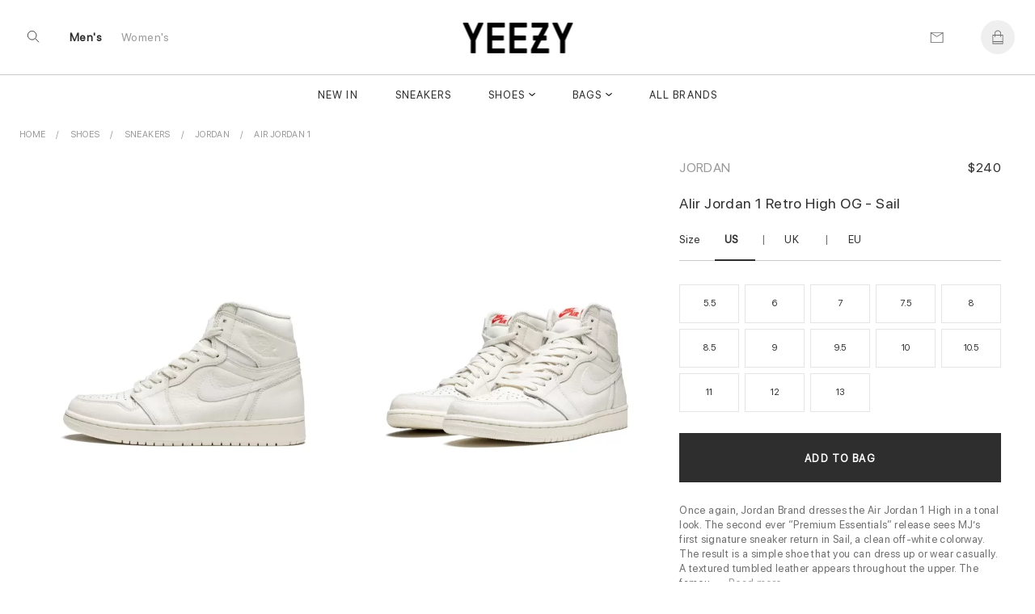

--- FILE ---
content_type: text/html; charset=UTF-8
request_url: https://www.yeezy.su/product/high-og-sail-nv007178v
body_size: 15455
content:
 
 
<!DOCTYPE html>
<html lang="en">
<head>
<meta charset="UTF-8">

<meta http-equiv="X-UA-Compatible" content="IE=edge"> 
<meta name="viewport" content="width=device-width, initial-scale=1">
<link rel="canonical" href="https://www.yeezy.su/product/high-og-sail-nv007178v">
 <title>Jordan Air Jordan 1 High OG - Sail 555088 114  - Shoes | yeezy.su</title>

<meta name="description" content="">
<meta name="keywords" content="Shoes, Air Jordan 1, Jordan, , 555088 114">


  <meta name = "robots" content="index,follow">
 <meta name="author" content="yeezy.su">
<meta property="og:title" content="Jordan Air Jordan 1 High OG - Sail 555088 114  - Shoes | yeezy.su">
<meta property="og:type" content="">
<meta property="og:description" content="">
<meta property="og:url" content="https://www.yeezy.su/product/high-og-sail-nv007178v">
<meta property="product:availability" content="instock">
<meta property="product:price:amount" content="240.00">
<meta property="product:price:currency" content="USD">

<meta property="og:image" content="">
<meta property="og:locale" content="en_US"><meta property="og:site_name" content="Sneaker King"><meta name="twitter:site:id" content="">
<meta name="twitter:creator:id" content="">
<meta name="twitter:card" content="summary_large_image">
<meta name="twitter:title" content="Jordan Air Jordan 1 High OG - Sail 555088 114  - Shoes | yeezy.su">
<meta name="twitter:description" content="">
<meta property="twitter:url" content="https://www.yeezy.su/product/high-og-sail-nv007178v">
<!-- Yandex.Metrika counter -->
<script type="text/javascript" >
   (function(m,e,t,r,i,k,a){m[i]=m[i]||function(){(m[i].a=m[i].a||[]).push(arguments)};
   m[i].l=1*new Date();k=e.createElement(t),a=e.getElementsByTagName(t)[0],k.async=1,k.src=r,a.parentNode.insertBefore(k,a)})
   (window, document, "script", "https://mc.yandex.ru/metrika/tag.js", "ym");

   ym(40433190, "init", {
        clickmap:true,
        trackLinks:true,
        accurateTrackBounce:true
   });
</script>
<noscript><div><img src="https://mc.yandex.ru/watch/40433190" style="position:absolute; left:-9999px;" alt="" /></div></noscript>
<!-- /Yandex.Metrika counter -->
<meta name="google-site-verification" content="JgPsc_JOlhCScosXLp-770nYJtmZKSpMNAO-NS7sg88" />
<meta name="yandex-verification" content="22cd404ee0631a88" />
<meta name="p:domain_verify" content="5940e0dc757b321ccffbb718d8f7ec4b"/><link rel="shortcut icon" href="https://www.yeezy.su/img/logo/ico/favicon.ico">
<link  rel="stylesheet" href="//www.yeezy.su/content_v2/css/bundle.css">
   
<script src="//www.yeezy.su/js/jquery-1.11.1.min.js"></script> 

</head><body class="body_page  template-product" id="top">
 	<script src="//www.yeezy.su/content_v2/js/checkout.js"></script>
	<link href="//www.yeezy.su/css/custom.scss.css" rel="stylesheet" type="text/css" media="all">
    <link rel="stylesheet" href="//www.yeezy.su/content_v2/css/v2-ltr-2021-01-25-b96fd900bdc2265a67df84089cfaf9fe-12466.css" media="all">
    <link rel="stylesheet" href="//www.yeezy.su/content_v2/css/customs.css?v=1769675612">
 <div class="wrapper js-wrapper">
      <header class="header js-header ">
<div id="shopify-section-announcement" class="shopify-section">
</div>
<div id="shopify-section-homepage-announcement" class="shopify-section"></div>
<div class="header__inner">
<div class="header__body">
      <div class="header__search-bar js-serach-bar" id="header-search">
        <a href="#header-search" class="header__search-bar-close js-click"><svg xmlns="http://www.w3.org/2000/svg" width="10.707" height="10.707" viewBox="0 0 10.707 10.707">
  <g id="Icon_Close2" data-name="Icon/Close" transform="translate(0.354 0.354)">
    <line id="Line_118_close2" data-name="Line 118 close" x2="10" y2="10" fill="none" stroke="currentColor" stroke-width="1"></line>
    <line id="Line_119_close2" data-name="Line 119 close" x1="10" y2="10" fill="none" stroke="currentColor" stroke-width="1"></line>
  </g>
</svg>
</a>

        <form action="/search" method="get" class="header__search-bar-form">
          <input type="search" name="q" value="" placeholder="Search" id="bc-sf-search-box-0" aria-live="polite" class="ui-autocomplete-input bc-sf-search-box" autocomplete="off" data-search-box="#bc-sf-search-box-0">

          <button type="submit" onclick="beforeSubmitSearchForm('#bc-sf-search-box-0', event)"><svg id="Icon_Search2" data-name="Icon/Search" xmlns="http://www.w3.org/2000/svg" width="16.354" height="16.354" viewBox="0 0 16.354 16.354">
  <g id="Ellipse_17_search2" data-name="Ellipse 17 search" fill="none" stroke="currentColor" stroke-width="1">
    <circle cx="6.5" cy="6.5" r="6.5" stroke="none"></circle>
    <circle cx="6.5" cy="6.5" r="6" fill="none"></circle>
  </g>
  <line id="Line_116_search2" data-name="Line 116 search" x2="5" y2="5" transform="translate(11 11)" fill="none" stroke="currentColor" stroke-width="1"></line>
</svg>
</button>
        </form>
      </div><!-- /.header__search-bar -->

  		
  		<a href="/" class="header__logo logo"><span>
		<img alt="yeezy.su" src="//www.yeezy.su/img/logo/yz111.png">
		</span>
		
  		</a>

  		<nav class="nav-utilities">
  			<ul>
  				<li class="visible-scroll">
  					<a href="#header-search" class="hidden-sm hidden-md hidden-xs js-click js-trigger-search-bar"><svg id="Icon_Search3" data-name="Icon/Search" xmlns="http://www.w3.org/2000/svg" width="16.354" height="16.354" viewBox="0 0 16 18">
  <g id="Ellipse_17_search3" data-name="Ellipse 17 search" fill="none" stroke="currentColor" stroke-width="1">
    <circle cx="6.5" cy="6.5" r="6.5" stroke="none"></circle>
    <circle cx="6.5" cy="6.5" r="6" fill="none"></circle>
  </g>
  <line id="Line_116_search3" data-name="Line 116 search" x2="5" y2="5" transform="translate(11 11)" fill="none" stroke="currentColor" stroke-width="1"></line>
</svg>
</a>

            <a href="#" class="js-menu link-menu hidden-lg" style="    color: #2e2e2e; height:17px;margin-top: 6px;">
              <span class="menu-search"><svg xmlns="http://www.w3.org/2000/svg" width="1.7em" height="1.20em" color="#656565" viewBox="0 0 16 18">
  <g id="Icon_MenuSearch" data-name="Icon/MenuSearch" transform="translate(0 0.5)">
    <g id="Ellipse_17_menu" data-name="Ellipse 17 menu" transform="translate(9 2.5)" fill="none" stroke="currentColor" stroke-width="1">
      <circle cx="4.5" cy="4.5" r="4.5" stroke="none"></circle>
      <circle cx="4.5" cy="4.5" r="4" fill="none"></circle>
    </g>
    <line id="Line_116" data-name="Line 116" x2="4" y2="4" transform="translate(16 9.5)" fill="none" stroke="currentColor" stroke-width="1"></line>
    <line id="Line_120" data-name="Line 120" x1="13" fill="none" stroke="currentColor" stroke-width="1"></line>
    <line id="Line_122" data-name="Line 122" x1="7" transform="translate(0 5.5)" fill="none" stroke="currentColor" stroke-width="1"></line>
    <line id="Line_121" data-name="Line 121" x1="6.5" transform="translate(0 11)" fill="none" stroke="currentColor" stroke-width="1"></line>
	 
  </g>
</svg>
</span>

              <span class="close"><svg xmlns="http://www.w3.org/2000/svg" width="10.707" height="10.707" viewBox="0 0 10.707 10.707">
  <g id="Icon_Close" data-name="Icon/Close" transform="translate(0.354 0.354)">
    <line id="Line_118_close" data-name="Line 118 close" x2="10" y2="10" fill="none" stroke="currentColor" stroke-width="1"></line>
    <line id="Line_119_close" data-name="Line 119 close" x1="10" y2="10" fill="none" stroke="currentColor" stroke-width="1"></line>
  </g>
</svg>
</span>
            </a>
  				</li>
				
				<li class="li-link-header">
				    				<a title="Men's" class="link-header active" href="/men">Men's</a>
    			</li><li class="li-link-header">
					
    		<a title="Women's" class="link-header " href="/women">Women's</a>
    				</li>
				
					</ul>
  		</nav>

      <nav class="nav-utilities nav-utilities--right">
        <ul>
        <li>
 <a title="Contact us" href="/help/contact-us"><svg xmlns="http://www.w3.org/2000/svg" width="17" height="13" viewBox="0 0 17 14"><g fill="none" stroke="#656565" stroke-linecap="round" data-name="Icon/Email"><path d="M16.689.689v13h-16v-13Z" data-name="Path 119"></path><path d="m16.689.689-8 5-8-5" data-name="Path 120"></path></g></svg>
</a>
            </li>
			
          <li class="visible-scroll">
            <a class="link-cart" title="Bag"  data-heading="Bag" >
              
		
  <span class="count js-cart-count  hidden">0</span>
			<svg width="1em" height="1.25em" viewBox="0 0 17 20" fill="none" color="#656565" data-test="desktopHeader--icon--cart"><path d="M16 6.5H13.5V5C13.5 2.243 11.257 0 8.5 0C5.743 0 3.5 2.243 3.5 5V6.5H1C0.724 6.5 0.5 6.724 0.5 7V19.5C0.5 19.776 0.724 20 1 20H16C16.276 20 16.5 19.776 16.5 19.5V7C16.5 6.724 16.276 6.5 16 6.5ZM4.5 5C4.5 2.7945 6.2945 1 8.5 1C10.7055 1 12.5 2.7945 12.5 5V6.5H4.5V5ZM1.5 7.5H3.5V9.5C3.5 9.776 3.724 10 4 10C4.276 10 4.5 9.776 4.5 9.5V7.5H12.5V9.5C12.5 9.776 12.724 10 13 10C13.276 10 13.5 9.776 13.5 9.5V7.5H15.5V16H1.5V7.5ZM15.5 19H1.5V17H15.5V19Z" fill="currentColor"></path></svg>
</a>
          </li>
		          </ul>
      </nav>
  	</div>
	
	<div class="header__nav hidden-xs hidden-sm hidden-md">
	<nav class="nav">
<ul>
<li class="menu__item ">
       <a href="/newest" data-type="none" data-title="New In" data-subtitle="" data-content="" data-banner="/img/menu/71_1708081641.jpg">New In</a>
	   
	 </li>
			<li class="menu__item ">
       <a href="/category/sneakers" data-type="none" data-title="Sneakers" data-subtitle="" data-content="" data-banner="/img/menu/3_1648196742.jpg">Sneakers</a>
	   
	 </li>
			<li class="menu__item menu__item--has-dropdown  grid 1">
       <a href="/category/shoes" data-type="grid" data-title="Shoes" data-subtitle="Collection" data-content="Kanye West's line debuted in 2015 with the release of the Yeezy Boost 750. Since then,  Yeezy has set new standards for progressive sneaker designs with the Yeezy 350, 450, 700, Foam Runner and more. Today Yeezy's influence is felt across the style spectrum, from streetwear to luxury." data-banner="/img/menu/1_1644219728.jpg">Shoes</a>
	  	   <div class="dropdown dropdown--grid">
	   <div class="cols">
	    <div class="col col--1of2 2">
	         <ul class="menu__dropdown">
		 
 
 
<li class="menu__item menu__item--has-dropdown 1">
<a class="link-header titleCss" target="_self" href="/women/shoes" style="color: rgba(0,0,0,.4);"><span>Women's Shoes</span></a>

  <ul class="menu__dropdown">
      <li class="menu__item default 0">
	   <a href="/women/sneakers" data-type="default">Sneakers</a>
    </li>
      <li class="menu__item default 0">
	   <a href="/women/pumps" data-type="default">Pumps</a>
    </li>
      <li class="menu__item default 0">
	   <a href="/women/sandals_and_slippers" data-type="default">Sandals and Slippers</a>
    </li>
      <li class="menu__item default 0">
	   <a href="/women/loafers_and_ballerinas" data-type="default">Loafers and Ballerinas</a>
    </li>
      <li class="menu__item default 0">
	   <a href="/women/boots_and_ankle_boots" data-type="default">Boots and Ankle Boots</a>
    </li>
    </ul>
</li>

<li class="menu__item menu__item--has-dropdown   1">
<a class="link-header titleCss" target="_self" href="/category/shoes" style="color: rgba(0,0,0,.4);"><span>Men's Shoes</span></a>
<ul class="menu__dropdown">
      <li class="menu__item default 0">
	   <a href="/category/sneakers" data-type="default">Sneakers</a>
    </li>
      <li class="menu__item default 0">
	   <a href="/category/sandals_and_slippers" data-type="default">Sandals and Slippers</a>
    </li>
      <li class="menu__item default 0">
	   <a href="/category/boots" data-type="default">Boots</a>
    </li>
      <li class="menu__item default 0">
	   <a href="/category/lace-ups_and_buckles_shoes" data-type="default">Lace-ups and Buckles shoes</a>
    </li>
      <li class="menu__item default 0">
	   <a href="/category/loafers_and_moccasins" data-type="default">Loafers and Moccasins</a>
    </li>
    
  </ul>
</li>

<li class="menu__item menu__item--has-dropdown   1">
<a class="link-header titleCss" target="_self" href="/category/shoes" style="color: rgba(0,0,0,.4);"><span>Featured Brands</span></a>
<ul class="menu__dropdown">
      <li class="menu__item default 0">
	   <a href="/category/yeezy">Yeezy</a>
    </li>
      <li class="menu__item default 0">
	   <a href="/category/jordan">Jordan</a>
    </li>
      <li class="menu__item default 0">
	   <a href="/category/nike">Nike</a>
    </li>
      <li class="menu__item default 0">
	   <a href="/category/pharrel-williams">Pharrell W.</a>
    </li>
      <li class="menu__item default 0">
	   <a href="/category/off-white">Off White</a>
    </li>
      <li class="menu__item default 0">
	   <a href="/category/gucci">Gucci</a>
    </li>
      <li class="menu__item default 0">
	   <a href="/category/mcqueen">A. McQueen</a>
    </li>
      <li class="menu__item default 0">
	   <a href="/category/louis-vuitton">Louis Vuitton</a>
    </li>
      <li class="menu__item default 0">
	   <a href="/category/dior">Dior</a>
    </li>
      <li class="menu__item default 0">
	   <a href="/category/balenciaga">Balenciaga</a>
    </li>
      <li class="menu__item default 0">
	   <a href="/category/">Burberry</a>
    </li>
      <li class="menu__item default 0">
	   <a href="/category/">New Balance</a>
    </li>
    
  </ul>
</li>

  
 
	   	  <li class="menu__item menu__item--has-dropdown   1"> 
	  
	  	  <ul class="menu__dropdown">
	 
	  	  </ul>
	  </li>
	  
	  	  <li class="menu__item menu__item--has-dropdown   1"> 
	  
	  	  <ul class="menu__dropdown">
	 
	  	  </ul>
	  </li>
	  
	   
	 
 </ul>
        </div>
		
		<div class="col col--1of2">
           <div class="cols">
               <div class="col col--1of2">	
				 				  <a title="Most Popular Shop Designer Men's Sneakers Online - International Shopping for New Trends, Rare Items & Gifts" href="/category/sneakers"> <div style="position:relative"> <img alt="Most Popular Shop Designer Men's Sneakers Online - International Shopping for New Trends, Rare Items & Gifts" src="/img/shema/140_1676959566.webp"><div class="main-category__body"><span class="main-category__title font font_title-m">Most Popular</span></div> </div></a>				  	 				</div><!-- /.col col-/-1of2 -->

                <div class="col col--1of2">
				 <a title="New Arrivals Shop Men's Shoes Online - International Shopping for New Trends, Rare Items & Designer Brands" href="/category/shoes"> <div style="position:relative"> <img alt="New Arrivals Shop Men's Shoes Online - International Shopping for New Trends, Rare Items & Designer Brands" src="/img/shema/115_1676959672.webp"><div class="main-category__body"><span class="main-category__title font font_title-m">New Arrivals</span></div> </div></a>				 
				  				 
				 <!-- /.dropdown__image -->
                </div><!-- /.col col-/-1of2 -->
              </div><!-- /.cols -->
            </div>
 </div>
	   </div>
	   
	 </li>
			<li class="menu__item menu__item--has-dropdown  grid 1">
       <a href="/category/bags" data-type="grid" data-title="Bags" data-subtitle="Collection" data-content="" data-banner="/img/menu/10_1644219623.jpg">Bags</a>
	  	   <div class="dropdown dropdown--grid">
	   <div class="cols">
	    <div class="col col--1of2 2">
	         <ul class="menu__dropdown">
		
<li class="menu__item menu__item--has-dropdown 1">
<a class="link-header titleCss" target="_self" href="/women/bags" style="color: rgba(0,0,0,.4);"><span>Women's</span></a>
  <ul class="menu__dropdown">
      <li class="menu__item default 0">
	   <a href="/women/bucket-bags" data-type="default" >Bucket Bags</a>
    </li>
      <li class="menu__item default 0">
	   <a href="/women/hobo-bags" data-type="default" >Hobo Bags</a>
    </li>
      <li class="menu__item default 0">
	   <a href="/women/backpacks" data-type="default" >Backpacks</a>
    </li>
      <li class="menu__item default 0">
	   <a href="/women/chain-bags" data-type="default" >Chain Bags</a>
    </li>
      <li class="menu__item default 0">
	   <a href="/women/chain-and-strap-wallets" data-type="default" >Chain and Strap Wallets</a>
    </li>
      <li class="menu__item default 0">
	   <a href="/women/clutches" data-type="default" >Clutches</a>
    </li>
      <li class="menu__item default 0">
	   <a href="/women/crossbody-bags" data-type="default" >Crossbody Bags</a>
    </li>
      <li class="menu__item default 0">
	   <a href="/women/mini-bags" data-type="default" >Mini Bags</a>
    </li>
      <li class="menu__item default 0">
	   <a href="/women/Wallet" data-type="default" >Wallet</a>
    </li>
      <li class="menu__item default 0">
	   <a href="/women/totes" data-type="default" >Totes</a>
    </li>
      <li class="menu__item default 0">
	   <a href="/women/" data-type="default" >straps</a>
    </li>
    </ul>
</li>

<li class="menu__item menu__item--has-dropdown   1">
<a class="link-header titleCss" target="_self" href="/category/bags" style="color: rgba(0,0,0,.4);"><span>Men's</span></a>
<ul class="menu__dropdown">
      <li class="menu__item default 0">
	   <a href="/category/backpacks" data-type="default">Backpacks</a>
    </li>
      <li class="menu__item default 0">
	   <a href="/category/crossbody-bags" data-type="default">Crossbody Bags</a>
    </li>
      <li class="menu__item default 0">
	   <a href="/category/Wallet" data-type="default">Wallet</a>
    </li>
      <li class="menu__item default 0">
	   <a href="/category/totes" data-type="default">Totes</a>
    </li>
      <li class="menu__item default 0">
	   <a href="/category/business-bags" data-type="default">Business Bags</a>
    </li>
    </ul>
</li>
  
 
  
 
	   	  <li class="menu__item menu__item--has-dropdown   1"> 
	  
	  	  <ul class="menu__dropdown">
	 
	  	  </ul>
	  </li>
	  
	  	  <li class="menu__item menu__item--has-dropdown   1"> 
	  
	  	  <ul class="menu__dropdown">
	 
	  	  </ul>
	  </li>
	  
	   
	 
 </ul>
        </div>
		
		<div class="col col--1of2">
           <div class="cols">
               <div class="col col--1of2">	
				 				  	 <a title="Most Popular Men's Luxury Totes from Top Designer Brands - International Shopping at Best Prices" href="/category/totes"> <div style="position:relative"> <img alt="Most Popular Men's Luxury Totes from Top Designer Brands - International Shopping at Best Prices" src="/img/shema/159_1676960185.webp"><div class="main-category__body"><span class="main-category__title font font_title-m">Most Popular</span></div> </div></a>				</div><!-- /.col col-/-1of2 -->

                <div class="col col--1of2">
				 				 
				  <a title="New Arrivals Shop Exclusive Luxury Bags from Louis Vuitton, Gucci & More at Best Prices!" href="/category/bags"> <div style="position:relative"> <img alt="New Arrivals Shop Exclusive Luxury Bags from Louis Vuitton, Gucci & More at Best Prices!" src="/img/shema/148_1676959957.webp"><div class="main-category__body"><span class="main-category__title font font_title-m">New Arrivals</span></div> </div></a>
				  				 
				 <!-- /.dropdown__image -->
                </div><!-- /.col col-/-1of2 -->
              </div><!-- /.cols -->
            </div>
 </div>
	   </div>
	   
	 </li>
			<li class="menu__item ">
       <a href="/brandlist" data-type="none" data-title="All Brands" data-subtitle="" data-content="" data-banner="/img/menu/2_1708081717.jpg">All Brands</a>
	   
	 </li>
			</ul> 

<ul>
			
</ul>
</nav>	</div>
	<div class="header__mobile hidden-lg">
		</div>
</div>
</header>    <div class="main">


<div class="shopify-section section-product section style16" style="background: #fff">
 		 

<ul itemscope="itemscope" itemtype="https://schema.org/BreadcrumbList" class="breadcrumbs section-product__breadcrumbs prl6-sm">
	 <li itemprop="itemListElement" itemscope="itemscope" itemtype="https://schema.org/ListItem">
			    <a itemprop="item" class="link link_grey" href="/" title="Back to the frontpage">
				<span itemprop="name">Home</span>
				<meta itemprop="position" content="0"></a>
		</li>
		
		<li itemprop="itemListElement" itemscope="itemscope" itemtype="https://schema.org/ListItem" class="breadcrumbs__item">
				<a title="Shoes" target="_self" href="/category/shoes" class="link link_grey" itemprop="item">
				<span itemprop="name">Shoes</span> 
				<meta itemprop="position" content="1"></a>
		</li>
	
		<li itemprop="itemListElement" itemscope="itemscope" itemtype="https://schema.org/ListItem" class="breadcrumbs__item">
				<a title="Sneakers" target="_self" href="/category/sneakers" class="link link_grey" itemprop="item">
				<span itemprop="name">Sneakers</span> 
				<meta itemprop="position" content="2"></a>
		</li>
		
		<li itemprop="itemListElement" itemscope="itemscope" itemtype="https://schema.org/ListItem" class="breadcrumbs__item">
				<a title="Jordan" target="_self" href="/category/jordan" class="link link_grey" itemprop="item">
				<span itemprop="name">Jordan</span>
				<meta itemprop="position" content="3"></a>
		</li>
                <li itemprop="itemListElement" itemscope="itemscope" itemtype="https://schema.org/ListItem" class="breadcrumbs__item">
				<a title="Air Jordan 1" target="_self" href="/category/jordan-1" class="link link_grey" itemprop="item">
				<span itemprop="name">Air Jordan 1</span>
				<meta itemprop="position" content="4"></a>
		</li>
		
	</ul>	

 	
<div class="section-product__media2" id="css-18oc1fc"></div>
		<div class="section-product__container" itemtype="https://schema.org/Product" itemscope="itemscope">
   <div class="section-product__inner">
             <div class="section-product__media" style="min-width: 65%;">
	              <div class="css-1rayx7p">
<div><div class="css-jsuloe css-fdsnrd" data-orientation="horizontal" data-hero="true" data-slides-to-show="1" data-scrollable="true" data-should-transition="false" data-semantically-hide-unobserved-cards="true" data-conditionally-hide-nav-buttons="false" data-with-tracker="false" data-with-navigation="true"><ul class="slider">
 
<li aria-hidden="false" data-in-view="true" data-index="0" class="slide selected">
	
<a data-sub-type="image"  data-set="43477" class="css-1j93yla css-1jh7gwz" data-click-to-play-video-style="false" id="43477">
						    <div class="css-du206p" style=" background:#ffffff">
							    <div class="css-edayh7">
								     <div class="css-mbl6zx d-sm-ib mr1-sm ml1-sm"></div>
									     <div class="css-mbl6zx d-sm-ib mr1-sm ml1-sm"></div>
										     <div class="css-mbl6zx d-sm-ib mr1-sm ml1-sm"></div>
								</div>		
	<img itemprop="image" data-fade-in="css-147n82m" class="css-viwop1 u-full-width u-full-height css-m5dkrx" src="//www.yeezy.su/img/product/product_7178/large_43477_7178.webp" alt="AIir Jordan 1 Retro High OG - Sail" style="object-fit: contain;bottom: 0px; top: inherit;top: auto;margin-top: 0;margin-bottom: 0;">

								</div>
								</a>
	<div class="css-m7cvl0 css-68bmkk" style=" z-index:2; bottom:-20px; position:absolute; display:none;  left:25px">
		<div class=" j-pagination swiper-pagination-fraction slider-product__count js-slider-product-count"><span class="swiper-pagination-current">1</span> /<span class="swiper-pagination-total"> 5</span></div>
			 </div>
</li>
			
			
			
			 
<li aria-hidden="false" data-in-view="true" data-index="0" class="slide selected">
	
<a data-sub-type="image"  data-set="43476" class="css-1j93yla css-1jh7gwz" data-click-to-play-video-style="false" id="43476">
						    <div class="css-du206p" style=" background:#ffffff">
							    <div class="css-edayh7">
								     <div class="css-mbl6zx d-sm-ib mr1-sm ml1-sm"></div>
									     <div class="css-mbl6zx d-sm-ib mr1-sm ml1-sm"></div>
										     <div class="css-mbl6zx d-sm-ib mr1-sm ml1-sm"></div>
								</div>		
	<img itemprop="image" data-fade-in="css-147n82m" class="css-viwop1 u-full-width u-full-height css-m5dkrx" src="//www.yeezy.su/img/product/product_7178/large_43476_7178.webp" alt="AIir Jordan 1 Retro High OG - Sail" style="object-fit: contain;bottom: 0px; top: inherit;top: auto;margin-top: 0;margin-bottom: 0;">

								</div>
								</a>
	<div class="css-m7cvl0 css-68bmkk" style=" z-index:2; bottom:-20px; position:absolute; display:none;  left:25px">
		<div class=" j-pagination swiper-pagination-fraction slider-product__count js-slider-product-count"><span class="swiper-pagination-current">2</span> /<span class="swiper-pagination-total"> 5</span></div>
			 </div>
</li>
			
			
			
			 
<li aria-hidden="false" data-in-view="true" data-index="0" class="slide selected">
	
<a data-sub-type="image"  data-set="43475" class="css-1j93yla css-1jh7gwz" data-click-to-play-video-style="false" id="43475">
						    <div class="css-du206p" style=" background:#ffffff">
							    <div class="css-edayh7">
								     <div class="css-mbl6zx d-sm-ib mr1-sm ml1-sm"></div>
									     <div class="css-mbl6zx d-sm-ib mr1-sm ml1-sm"></div>
										     <div class="css-mbl6zx d-sm-ib mr1-sm ml1-sm"></div>
								</div>		
	<img itemprop="image" data-fade-in="css-147n82m" class="css-viwop1 u-full-width u-full-height css-m5dkrx" src="//www.yeezy.su/img/product/product_7178/large_43475_7178.webp" alt="AIir Jordan 1 Retro High OG - Sail" style="object-fit: contain;bottom: 0px; top: inherit;top: auto;margin-top: 0;margin-bottom: 0;">

								</div>
								</a>
	<div class="css-m7cvl0 css-68bmkk" style=" z-index:2; bottom:-20px; position:absolute; display:none;  left:25px">
		<div class=" j-pagination swiper-pagination-fraction slider-product__count js-slider-product-count"><span class="swiper-pagination-current">3</span> /<span class="swiper-pagination-total"> 5</span></div>
			 </div>
</li>
			
			
			
			 
<li aria-hidden="false" data-in-view="true" data-index="0" class="slide selected">
	
<a data-sub-type="image"  data-set="43474" class="css-1j93yla css-1jh7gwz" data-click-to-play-video-style="false" id="43474">
						    <div class="css-du206p" style=" background:#ffffff">
							    <div class="css-edayh7">
								     <div class="css-mbl6zx d-sm-ib mr1-sm ml1-sm"></div>
									     <div class="css-mbl6zx d-sm-ib mr1-sm ml1-sm"></div>
										     <div class="css-mbl6zx d-sm-ib mr1-sm ml1-sm"></div>
								</div>		
	<img itemprop="image" data-fade-in="css-147n82m" class="css-viwop1 u-full-width u-full-height css-m5dkrx" src="//www.yeezy.su/img/product/product_7178/large_43474_7178.webp" alt="AIir Jordan 1 Retro High OG - Sail" style="object-fit: contain;bottom: 0px; top: inherit;top: auto;margin-top: 0;margin-bottom: 0;">

								</div>
								</a>
	<div class="css-m7cvl0 css-68bmkk" style=" z-index:2; bottom:-20px; position:absolute; display:none;  left:25px">
		<div class=" j-pagination swiper-pagination-fraction slider-product__count js-slider-product-count"><span class="swiper-pagination-current">4</span> /<span class="swiper-pagination-total"> 5</span></div>
			 </div>
</li>
			
			
			
			 
<li aria-hidden="false" data-in-view="true" data-index="0" class="slide selected">
	
<a data-sub-type="image"  data-set="43473" class="css-1j93yla css-1jh7gwz" data-click-to-play-video-style="false" id="43473">
						    <div class="css-du206p" style=" background:#ffffff">
							    <div class="css-edayh7">
								     <div class="css-mbl6zx d-sm-ib mr1-sm ml1-sm"></div>
									     <div class="css-mbl6zx d-sm-ib mr1-sm ml1-sm"></div>
										     <div class="css-mbl6zx d-sm-ib mr1-sm ml1-sm"></div>
								</div>		
	<img itemprop="image" data-fade-in="css-147n82m" class="css-viwop1 u-full-width u-full-height css-m5dkrx" src="//www.yeezy.su/img/product/product_7178/large_43473_7178.webp" alt="AIir Jordan 1 Retro High OG - Sail" style="object-fit: contain;bottom: 0px; top: inherit;top: auto;margin-top: 0;margin-bottom: 0;">

								</div>
								</a>
	<div class="css-m7cvl0 css-68bmkk" style=" z-index:2; bottom:-20px; position:absolute; display:none;  left:25px">
		<div class=" j-pagination swiper-pagination-fraction slider-product__count js-slider-product-count"><span class="swiper-pagination-current">5</span> /<span class="swiper-pagination-total"> 5</span></div>
			 </div>
</li>
			
			
			
										
	</ul>
	
	</div></div></div>


<script>
let last_known_scroll_position = 0;
let ticking = false;

function doSomething(scroll_pos) {
  // Do something with the scroll position
}

window.addEventListener('scroll', function(e) {
  last_known_scroll_position = window.scrollY;

  if (!ticking) {
    window.requestAnimationFrame(function() {
      doSomething(last_known_scroll_position);
      ticking = false;
    });

    ticking = true;
  }
});
</script>
       </div>

<div class="section-product__content" style="min-width: 35%; padding-top:29px;" >
 <div class="section-product__content__inner">
<header class="section-product__head" style="display:flex;flex-direction: row;flex: 1 1; justify-content:space-between;align-items:baseline;">
<a href="/category/jordan"  title="Jordan" target="_self" class="brand">Jordan</a>
   <div itemprop="brand" itemtype="https://schema.org/Brand" itemscope>
     <meta itemprop="name"  content="Jordan">
   </div>


<div class="sectionPrice"> 
	  <div class="price" style="margin-top:5px; text-align:right" itemprop="offers" itemscope="itemscope" itemtype="https://schema.org/Offer">
    <link itemprop="url" href="https://www.yeezy.su/product/high-og-sail-nv007178v" />
    <meta itemprop="itemCondition" content="https://schema.org/NewCondition" />
     <meta itemprop="priceCurrency" content="USD">
<meta itemprop="priceValidUntil" content="2025-12-31" />
<meta itemprop="price" content="240">

<div class="price" style="margin:0;line-height: 1px; font-size:13px">
    <span class="price_new priceUSD active" >$240          </span>
</div>
<link itemprop="availability" href="https://schema.org/InStock">
 <div itemprop="shippingDetails" itemtype="https://schema.org/OfferShippingDetails" itemscope>
          <div itemprop="shippingRate" itemtype="https://schema.org/MonetaryAmount" itemscope>
            <meta itemprop="value" content="0" />
            <meta itemprop="currency" content="USD" />
          </div>
         <div itemprop="shippingDestination" itemtype="https://schema.org/DefinedRegion" itemscope>
            <meta itemprop="addressCountry" content="US" />
            <meta itemprop="addressCountry" content="GB" />
          </div>
          <div itemprop="deliveryTime" itemtype="https://schema.org/ShippingDeliveryTime" itemscope>
            <div itemprop="handlingTime" itemtype="https://schema.org/QuantitativeValue" itemscope>
              <meta itemprop="minValue" content="7" />
              <meta itemprop="maxValue" content="20" />
              <meta itemprop="unitCode" content="DAY" />
            </div>

			<div itemprop="transitTime" itemtype="https://schema.org/QuantitativeValue" itemscope>
              <meta itemprop="minValue" content="1" />
              <meta itemprop="maxValue" content="3" />
              <meta itemprop="unitCode" content="DAY" />
            </div>
</div></div>
 <div itemprop="hasMerchantReturnPolicy" itemtype="https://schema.org/MerchantReturnPolicy" itemscope>
          <meta itemprop="applicableCountry" content="US" />
          <meta itemprop="returnPolicyCategory" content="https://schema.org/MerchantReturnFiniteReturnWindow" />
          <meta itemprop="merchantReturnDays" content="30" />
          <meta itemprop="returnMethod" content="https://schema.org/ReturnByMail" />
          <meta itemprop="returnFees" content="https://schema.org/FreeReturn" />
        </div>

</div>


</div>
</header>
<h1 id="pdp_product_title" class="pdp_product_title" itemprop="name">AIir Jordan 1 Retro High OG - Sail</h1>

<div class="section-product__actions" style="margin-top:15px">
<form method="post" id="product_form" class="section-product__form js-ajax-form" enctype="multipart/form-data">

<div class="product-variations " style="margin-bottom: 26px;">
   <ul class="product-variations-list  baseline-medium">
      <li class="attribute attribute-size ">
         <header class="clearfix">
	       <div class="section-product__form__links">
	          <span class="titleSize">Size</span>
		<a id="size-0" class="ssize active" data-set='us'>US<span style="margin-left: 2px;" class="variation-size" id="variation-us-size"></span></a><span>|</span>
			<a id="size-2" class="ssize" data-set='uk'>UK<span style="margin-left: 2px;" class="variation-size" id="variation-uk-size"></span></a>
	<span>|</span>			<a id="size-1" class="ssize " data-set='eu'>EU<span style="margin-left: 2px;" class="variation-size" id="variation-eu-size"></span></a>
		<a  id="size-guide" class="size-guide" href="#" style="display:none">Size guide</a>
	  </div>
         </header>
	
		<div class="valueSize">
			<div class="size-tiles">
			  <div class="js-swatch-wrapper">
				 <ul class="js-menu-swatches menu-horz-inline size">
				 			 <li class="razmerProduct">
				<button data-id="209" data-set="Mens US5.5 | UK5 | EU38.5" data-eu="38.5" data-us="5.5" data-uk="5" data-gender="Mens" type="button" class="selectric js-swatch-item pointer swatch-item emptyswatch swatchanchor js-keyboard-clickable">
	5.5				</button>
			 </li>
			 			 <li class="razmerProduct">
				<button data-id="208" data-set="Mens US6 | UK5.5 | EU39" data-eu="39" data-us="6" data-uk="5.5" data-gender="Mens" type="button" class="selectric js-swatch-item pointer swatch-item emptyswatch swatchanchor js-keyboard-clickable">
	6				</button>
			 </li>
			 			 <li class="razmerProduct">
				<button data-id="188" data-set="Mens US7 | UK6 | EU40" data-eu="40" data-us="7" data-uk="6" data-gender="Mens" type="button" class="selectric js-swatch-item pointer swatch-item emptyswatch swatchanchor js-keyboard-clickable">
	7				</button>
			 </li>
			 			 <li class="razmerProduct">
				<button data-id="102" data-set="Mens US7.5 | UK6.5 | EU40.5" data-eu="40.5" data-us="7.5" data-uk="6.5" data-gender="Mens" type="button" class="selectric js-swatch-item pointer swatch-item emptyswatch swatchanchor js-keyboard-clickable">
	7.5				</button>
			 </li>
			 			 <li class="razmerProduct">
				<button data-id="103" data-set="Mens US8 | UK7 | EU41" data-eu="41" data-us="8" data-uk="7" data-gender="Mens" type="button" class="selectric js-swatch-item pointer swatch-item emptyswatch swatchanchor js-keyboard-clickable">
	8				</button>
			 </li>
			 			 <li class="razmerProduct">
				<button data-id="104" data-set="Mens US8.5 | UK7.5 | EU42" data-eu="42" data-us="8.5" data-uk="7.5" data-gender="Mens" type="button" class="selectric js-swatch-item pointer swatch-item emptyswatch swatchanchor js-keyboard-clickable">
	8.5				</button>
			 </li>
			 			 <li class="razmerProduct">
				<button data-id="213" data-set="Mens US9 | UK8 | EU42.5" data-eu="42.5" data-us="9" data-uk="8" data-gender="Mens" type="button" class="selectric js-swatch-item pointer swatch-item emptyswatch swatchanchor js-keyboard-clickable">
	9				</button>
			 </li>
			 			 <li class="razmerProduct">
				<button data-id="105" data-set="Mens US9.5 | UK8.5 | EU43" data-eu="43" data-us="9.5" data-uk="8.5" data-gender="Mens" type="button" class="selectric js-swatch-item pointer swatch-item emptyswatch swatchanchor js-keyboard-clickable">
	9.5				</button>
			 </li>
			 			 <li class="razmerProduct">
				<button data-id="215" data-set="Mens US10 | UK9 | EU44" data-eu="44" data-us="10" data-uk="9" data-gender="Mens" type="button" class="selectric js-swatch-item pointer swatch-item emptyswatch swatchanchor js-keyboard-clickable">
	10				</button>
			 </li>
			 			 <li class="razmerProduct">
				<button data-id="216" data-set="Mens US10.5 | UK9.5 | EU44.5" data-eu="44.5" data-us="10.5" data-uk="9.5" data-gender="Mens" type="button" class="selectric js-swatch-item pointer swatch-item emptyswatch swatchanchor js-keyboard-clickable">
	10.5				</button>
			 </li>
			 			 <li class="razmerProduct">
				<button data-id="217" data-set="Mens US11 | UK10 | EU45" data-eu="45" data-us="11" data-uk="10" data-gender="Mens" type="button" class="selectric js-swatch-item pointer swatch-item emptyswatch swatchanchor js-keyboard-clickable">
	11				</button>
			 </li>
			 			 <li class="razmerProduct">
				<button data-id="218" data-set="Mens US12 | UK11 | EU46" data-eu="46" data-us="12" data-uk="11" data-gender="Mens" type="button" class="selectric js-swatch-item pointer swatch-item emptyswatch swatchanchor js-keyboard-clickable">
	12				</button>
			 </li>
			 			 <li class="razmerProduct">
				<button data-id="623" data-set="Mens US13 | UK12 | EU47.5" data-eu="47.5" data-us="13" data-uk="12" data-gender="Mens" type="button" class="selectric js-swatch-item pointer swatch-item emptyswatch swatchanchor js-keyboard-clickable">
	13				</button>
			 </li>
			   
			 </ul>
			  </div>
			</div>  
		</div>
	</li>
  </ul>
</div>
	  
	  <div class="selector-wrapper">
    <div class="selectric-wrapper selectric-single-option-selector selectric-below">
	    <input class="selectric-input" tabindex="0">
	</div>
</div>
<p class="field__message field__message--error hidden" id="error-for-size">Please select your size</p>

<script>
$(".selectric").click(function(){
elem = document.querySelector('#addCart');
elem.disabled = false;
$('#addCart').removeClass('btn--loading');
 $('#error-for-size').addClass('hidden');
$('.selectric').removeClass('active');
$(this).addClass('active');
$('#sizeSelect').val($(this).attr('data-set'));
$('#smartwishlist').attr('data-variant',$(this).attr('data-id'));
$('#variation-eu-size').html(': '+$(this).attr('data-eu'));
$('#variation-us-size').html(': '+$(this).attr('data-us')+ '('+$(this).attr('data-gender')+')');
$('#variation-uk-size').html(': '+$(this).attr('data-uk'));
});

$(".ssize").click(function(){
$('.ssize').removeClass('active');
$(this).addClass('active');
var $set = $(this).attr('data-set');

$('[data-uk]').each( function(e){
	var $el = $(this);
	if($el.hasClass('selectric')) { $el.html($el.attr('data-'+$set));
		console.log($el.attr('data-'+$set)) 
	}
});

//$(".selectric").html($(".selectric").attr('data-us'));
});
$(".gSize").click(function(){

$('.gSize').removeClass('active');
$(this).addClass('active');
if ($(this).attr('data-set')=='men'){
$('.women').removeClass('on');$('.women').addClass('off');
$('.men').removeClass('off');$('.men').addClass('on');
}else
{$('.men').removeClass('on');$('.men').addClass('off');
$('.women').removeClass('off');$('.women').addClass('on');
}
});
</script>

                    <input name="sizeSelect" id="sizeSelect" type="hidden"  value="0">
       			 <input type="hidden" name="reffer" value="">
			 <input name="Product_name" id="Pt_name" type="hidden" value="High OG - Sail 555088 114">
			 <input name="ID_product" data-product="7178" id="ID_product" type="hidden" value="7178">
             <input name="Product_price" id="Pt_price" type="hidden"  value="240">
			 <input name="Product_price_real" id="Pt_price_real" type="hidden"  value="240">
			 <input id="copyVal" value="https://www.yeezy.su/product/high-og-sail-nv007178v" type="hidden">
		<div class="col-sm-10" style="padding-right: 0px!important;width: 100%!important;padding-left: 0px"> 
			  <div class="quantity" style="display:none">
                       <a href="#line-item-loop-37209676644510" class="js-line-item-quantity-control js-line-item-quantity-decrease">-</a>
                        <input type="number" name="quwantity" class="js-line-item-quantity" id="line-item-loop-37209676644510" value="1" min="1" max="120">
                        <a href="#line-item-loop-37209676644510" class="js-line-item-quantity-control js-line-item-quantity-increase">+</a>
               </div>
			 <input  id="country_form" name="country_form"  type="hidden" value="">
             <input name="SOURCE_DESCRIPTION" id="Pt_SOURCE_DESCRIPTION" type="hidden"  value="yeezy.su/product/high-og-sail-nv007178v">
        </div>
		<div class="section-product__form__actions">
            <button id="addCart" type="submit" name="add" class="btn btn--block">Add to Bag</button>
					  <div class="swym-button-bar swym-wishlist-button-bar swym-inject swym-bbar-nomargin"></div>
					  <div class="swym-isa-inline-form swym-inject" style="display: none;"></div>
		</div>

</form></div>
 <div class="accordion  js-accordion js-accordion-toggle">
 <h2 style="display:none">The Details</h2>
  <div class="accordion__section is-expanded">
                   
                    <div class="accordion__body" style="display:block; ">
                      <div class="accordion__content">
					  
	<span class="text-prev"> Once again, Jordan Brand dresses the Air Jordan 1 High in a tonal look. The second ever “Premium Essentials” release sees MJ’s first signature sneaker return in Sail, a clean off-white colorway. The result is a simple shoe that you can dress up or wear casually. A textured tumbled leather appears throughout the upper. The famou... <a  href="#" class="text-more">   Read more </a></span>
	<span class="text-next">Once again, Jordan Brand dresses the Air Jordan 1 High in a tonal look. The second ever “Premium Essentials” release sees MJ’s first signature sneaker return in Sail, a clean off-white colorway. The result is a simple shoe that you can dress up or wear casually. A textured tumbled leather appears throughout the upper. The famous “Wings” logo maintains its usual resting place on the ankle. Nike branding on the tongue features a hit of red, the lone deviation from the monochromatic color scheme. We’d say this is the perfect AJ 1 for summer ’17 and beyond. <a  href="#" class="text-more">Read less</a></span>
									 </div>
                    </div>
                  </div>
				  <!-- /.accordion -->
                <div style="display:none" itemprop="description">Once again, Jordan Brand dresses the Air Jordan 1 High in a tonal look. The second ever “Premium Essentials” release sees MJ’s first signature sneaker return in Sail, a clean off-white colorway. The result is a simple shoe that you can dress up or wear casually. A textured tumbled leather appears throughout the upper. The famous “Wings” logo maintains its usual resting place on the ankle. Nike branding on the tongue features a hit of red, the lone deviation from the monochromatic color scheme. We’d say this is the perfect AJ 1 for summer ’17 and beyond.</div>
              <div itemprop="aggregateRating" itemtype="https://schema.org/AggregateRating" itemscope>
        <meta itemprop="reviewCount" content="1" />
        <meta itemprop="ratingValue" content="5" />
      </div>
      <div itemprop="review" itemtype="https://schema.org/Review" itemscope>
        <div itemprop="author" itemtype="https://schema.org/Person" itemscope>
          <meta itemprop="name" content="Sneaker King" />
        </div>
        <div itemprop="reviewRating" itemtype="https://schema.org/Rating" itemscope>
          <meta itemprop="ratingValue" content="1" />
          <meta itemprop="bestRating" content="5" />
        </div>
      </div>
 <script>
$('.text-more').click(function(){$('.text-next').slideToggle(0);$('.text-prev').slideToggle(0);return false;});
</script>

<div class="accordion__section">
  <div class="accordion__head js-accordion-head">
          <h3 class="small all-caps">Product Details</h3>
                    </div>
					  <div class="accordion__body">
                      <div class="accordion__content">
					  

                           <ul class="list-properties" style="font-size: 14px; margin-top:16px">
                     <li>
                      <strong style="font-size:12px">Brand style ID: </strong>
                      <span style="color: rgba(0,0,0,.4);">555088 114 </span>
                    </li>
                  </ul>
                                 </div>
					  </div>
</div>					
 <div class="accordion__section">
 	               <div class="accordion__head js-accordion-head">
                      <h3 class="small all-caps">Free Shipping</h3>
                    </div>
                    <div class="accordion__body">
                      <div class="accordion__content">
<div data-test="product-properties" class="css-1i7zfhf e1n9rykr1" style="width:100%;margin: 0px auto; ">
				 <div class="prl1-sm">
				   <div class="exp-pdp-promo-message-image" style="display: flex; margin-bottom:10px">
                     <p style="margin: 0 10px 0 0;">We ship worldwide to over 200 countries and offer free international shipping for all orders over $150.</p>
					 <img style="    background: rgb(245, 245, 245);" src="/img/logo/2dhl.png">
				    </div>

				<div style="margin-bottom:10px">
					<strong style="letter-spacing: 1px; color: #2e2e2e;">Order processing time</strong>
					 <p>All orders are processed within 1 to 3 business days (excluding weekends and holidays) after receiving your payment. </p>
				</div>
                
				<div  style="margin-bottom:10px">
					 <strong style="letter-spacing: 1px; color: #2e2e2e;">Tracking your package</strong>
                     <p>You will receive an email with tracking information when your order has shipped. All packages will have tracking until they reach their destination. </p>                     <small>*Faster Shipping options may be available</small>
                </div>
               </div>
				</div>	
					  </div>
					</div>  
					  	               <div class="accordion__head js-accordion-head">
                      <h3 class="small all-caps">Return & Refund</h3>
                    </div>
                    <div class="accordion__body">
                      <div class="accordion__content">
<span class="exp-pdp-promo-message-text">We want you to be happy. If you are not satisfied with your purchase and wish to return it for a refund, we accept returns up to 30 days after your purchase. You can read more about our <u><a href="/help/return-refund">Return & refund</a></u>. <u><a href="/legal/refund-policy">Return policy exclusions apply</a></u>.</span>	
					  </div>
					</div>  
					   		  
		<div class="accordion__section">
              <div class="accordion__head js-accordion-head">
					<h3 class="small all-caps">Reviews (0)
  <span  title="0" class="stars" style="float:right">
								<svg height="16px" width="16px" fill="none" viewBox="0 0 26 32"  style="margin-right: -2px;">
		<path stroke="#2e2e2e" d="M12.48 4l-3.04 8.96-9.44.32 7.6 5.6L4.96 28l7.68-5.44 7.84 5.28-2.8-9.04 7.52-5.76-9.52-.08z"></path></svg>
				<svg height="16px" width="16px" fill="none" viewBox="0 0 26 32"  style="margin-right: -2px;">
		<path stroke="#2e2e2e" d="M12.48 4l-3.04 8.96-9.44.32 7.6 5.6L4.96 28l7.68-5.44 7.84 5.28-2.8-9.04 7.52-5.76-9.52-.08z"></path></svg>
				<svg height="16px" width="16px" fill="none" viewBox="0 0 26 32"  style="margin-right: -2px;">
		<path stroke="#2e2e2e" d="M12.48 4l-3.04 8.96-9.44.32 7.6 5.6L4.96 28l7.68-5.44 7.84 5.28-2.8-9.04 7.52-5.76-9.52-.08z"></path></svg>
				<svg height="16px" width="16px" fill="none" viewBox="0 0 26 32"  style="margin-right: -2px;">
		<path stroke="#2e2e2e" d="M12.48 4l-3.04 8.96-9.44.32 7.6 5.6L4.96 28l7.68-5.44 7.84 5.28-2.8-9.04 7.52-5.76-9.52-.08z"></path></svg>
				<svg height="16px" width="16px" fill="none" viewBox="0 0 26 32"  style="margin-right: -2px;">
		<path stroke="#2e2e2e" d="M12.48 4l-3.04 8.96-9.44.32 7.6 5.6L4.96 28l7.68-5.44 7.84 5.28-2.8-9.04 7.52-5.76-9.52-.08z"></path></svg>
		</span>
                </h3>
     </div>

                    <div class="accordion__body">
                      <div class="accordion__content">
					  

<div id="looxReviews" class="loox-reviews-default" data-upgraded="true" style="max-width: 1200px;margin: 0 auto;clear: both;">
     <div class="grid-active">
          <div class="grid-wrap">
               <div class="swiper swiperOL">
					
<div class="user-scores__rating">
  <div class="user-scores__score-wrap">
  <span class="user-scores__score">0</span>
  <div class="user-scores__text-wrap">
    <p class="user-scores__text" style="margin-bottom: 1px" >0 Reviews </p>
                            <span class="user-scores__stars stars-line star5" >		
		<svg height="16px" width="16px" fill="none" viewBox="0 0 26 32" style="margin-right: -2px;">
<path stroke="#2e2e2e" d="M12.48 4l-3.04 8.96-9.44.32 7.6 5.6L4.96 28l7.68-5.44 7.84 5.28-2.8-9.04 7.52-5.76-9.52-.08z"></path></svg>
		<svg height="16px" width="16px" fill="none" viewBox="0 0 26 32" style="margin-right: -2px;">
<path stroke="#2e2e2e" d="M12.48 4l-3.04 8.96-9.44.32 7.6 5.6L4.96 28l7.68-5.44 7.84 5.28-2.8-9.04 7.52-5.76-9.52-.08z"></path></svg>
		<svg height="16px" width="16px" fill="none" viewBox="0 0 26 32" style="margin-right: -2px;">
<path stroke="#2e2e2e" d="M12.48 4l-3.04 8.96-9.44.32 7.6 5.6L4.96 28l7.68-5.44 7.84 5.28-2.8-9.04 7.52-5.76-9.52-.08z"></path></svg>
		<svg height="16px" width="16px" fill="none" viewBox="0 0 26 32" style="margin-right: -2px;">
<path stroke="#2e2e2e" d="M12.48 4l-3.04 8.96-9.44.32 7.6 5.6L4.96 28l7.68-5.44 7.84 5.28-2.8-9.04 7.52-5.76-9.52-.08z"></path></svg>
		<svg height="16px" width="16px" fill="none" viewBox="0 0 26 32" style="margin-right: -2px;">
<path stroke="#2e2e2e" d="M12.48 4l-3.04 8.96-9.44.32 7.6 5.6L4.96 28l7.68-5.44 7.84 5.28-2.8-9.04 7.52-5.76-9.52-.08z"></path></svg>
	</span>
   </div>
  <div class="user-scores__text-wrap" style="display: flex; flex: 1; vertical-align: bottom;align-items: flex-end;flex-wrap: nowrap; justify-content: space-evenly;">
       <a  class="write" id="write" >Write a review</a>
  </div>		
  </div>
</div>


		   </div>
</div>
</div>
</div></div>
</div>
		
		</div>
 <div class="section__actions" style="margin-top:29px; margin-bottom:29px">
<a style="width:100%" href="/category/jordan" title="More fromJordan" class="btn btn--outline section__btn">More from Jordan</a>
</div>
  </div>
 
</div>

</div>
</div></div></div>
<script>
function  changeRk(id, set) {
   var xhr = new XMLHttpRequest();
   var data = new FormData();   
   data.append("id", id);
   data.append("set", set);
   xhr.open('POST', '//www.yeezy.su/content/content_slaider.php',true);
   xhr.onload = function (e) 
   {
   $("#content_slaiderM").html(e.currentTarget.responseText);
    if (set=='color'){  Option(id);  }
        Razmer(id);
		Price(id);
		coupons();
		
		   } 
   xhr.send(data); 
 return false;
};    
 function changeRazmer(){ $('#ProductSize').css('border-color', '#000'); $('#error_razmer').hide();}

  function  Option(id) {
   var xhrR = new XMLHttpRequest();
   var data = new FormData();   
   data.append("id", id);
   data.append("set", 'color'); 
  xhrR.open('POST', '//www.yeezy.su/content/content_option.php',true);
   xhrR.onload = function (e) {$("#option").html(e.currentTarget.responseText);}
   xhrR.send(data); return false;
   };
 function  Razmer(id) {
   var xhrR = new XMLHttpRequest();
   var data = new FormData();   
   data.append("id", id);
   data.append("set", 'color'); 
  xhrR.open('POST', '//www.yeezy.su/content/content_size.php',true);
   xhrR.onload = function (e) {$(".productsAtributSize").html(e.currentTarget.responseText);}
   xhrR.send(data); return false;
   };

  var ua = window.navigator.userAgent;
  var msie = ua.indexOf("MSIE ");
  var className = 'hidden';
  var modal = document.getElementById("ie-modal");
function addClass(element, className){
    element.className += ' ' + className;
  }

  function removeClass(element, className) {
    element.className = element.className.replace(
      new RegExp('( |^)' + className + '( |$)', 'g'), ' ').trim();
  }

  function msieversion() {
    if (msie > 0) {
      removeClass(modal, className);
    }
  }

  function initCloseModal() {
    addClass(modal, className);
  }
msieversion();
</script>


<script>
$(document).on( 'click', '.css-1j93yla', function(e){
 event.preventDefault();
var xhr = new XMLHttpRequest();
    var dat = new FormData();
      dat.append('productID',7178);
	  dat.append('IDimg',$(this).attr('data-set'));
	  xhr.open('POST', '/content_v2/ProductImg.php');
	  xhr.onload = function (e) 
      {
	  $('.section-product__media2').addClass('css-18oc1fc');
	  $('.section-product__media2').html(e.currentTarget.responseText);
		$('#top').addClass('overlay-active');
	  } 
	  xhr.send(dat); 
      return false;
	 });
	
	
	$(document).on( 'click', '.css-1ddoumx', function(e){
		$('.section-product__media2').removeClass('css-18oc1fc');$('#top').removeClass('overlay-active');
	});
	
</script>
	
	 </div>

<div class=" section style27" style="background: #f8f8f8">
 <section class="section-richtext section-richtext--center section-richtext--light ">
<div class="section__content svoistvaRez" style="justify-content: space-between">
<h3 class="small all-caps" style="font-size: 19px; line-height: normal;">You Might Also Like </h3><a href="/category/shoes" class="more-link classRecom">See all Sneakers</a> 
</div>
</section>

  
 <div id="cc_27">
     <div class="chapternav">
          <div class="chapternav-wrapper testimonials">
               <div class="chapternav-items scroller scroller_27">
 <div class="chapternav-item item">
 <div class="product-card">
	
<a title="Linen College Grey" class="product-item__image" id="image9111" href="//yeezy.su/product/linen-college-grey-nv009111v"> 
 <img alt="Jordan Linen College Grey" style="max-width:240px;width: 100%;"  src="//www.yeezy.su/img/img_slaider/911154.webp" >
 </a>
     </div>
	<div class="descrProd">
	     <span class="product-brand">Jordan</span>
<a title="Air Jordan 1 Mid - Linen College Grey" class="property_name" href="//yeezy.su/product/linen-college-grey-nv009111v">Air Jordan 1 Mid - Linen College Grey</a>

	   
<div class="price" style="margin-top:5px">
 <div class="price" style="margin:0"><span class="price_new priceUSD active" >$180</span></div>

</div>

</div>
</div>

 <div class="chapternav-item item">
 <div class="product-card">
	
<a title="Light Fusion Red" class="product-item__image" id="image9110" href="//yeezy.su/product/light-fusion-red-nv009110v"> 
 <img alt="Jordan Light Fusion Red" style="max-width:240px;width: 100%;"  src="//www.yeezy.su/img/img_slaider/91101.webp" >
 </a>
     </div>
	<div class="descrProd">
	     <span class="product-brand">Jordan</span>
<a title="Air Jordan 1 High OG - Light Fusion Red" class="property_name" href="//yeezy.su/product/light-fusion-red-nv009110v">Air Jordan 1 High OG - Light Fusion Red</a>

	   
<div class="price" style="margin-top:5px">
 <div class="price" style="margin:0"><span class="price_new priceUSD active" >$165</span></div>

</div>

</div>
</div>

 <div class="chapternav-item item">
 <div class="product-card">
	
<a title="High Volt Gold" class="product-item__image" id="image9109" href="//yeezy.su/product/high-volt-gold-nv009109v"> 
 <img alt="Jordan High Volt Gold" style="max-width:240px;width: 100%;"  src="//www.yeezy.su/img/img_slaider/9109157.webp" >
 </a>
     </div>
	<div class="descrProd">
	     <span class="product-brand">Jordan</span>
<a title="Air Jordan 1 High - Volt Gold" class="property_name" href="//yeezy.su/product/high-volt-gold-nv009109v">Air Jordan 1 High - Volt Gold</a>

	   
<div class="price" style="margin-top:5px">
 <div class="price" style="margin:0"><span class="price_new priceUSD active" >$155</span></div>

</div>

</div>
</div>

 <div class="chapternav-item item">
 <div class="product-card">
	
<a title="Low Lucky Green" class="product-item__image" id="image9108" href="//yeezy.su/product/low-lucky-green-nv009108v"> 
 <img alt="Jordan Low Lucky Green" style="max-width:240px;width: 100%;"  src="//www.yeezy.su/img/img_slaider/9108118.webp" >
 </a>
     </div>
	<div class="descrProd">
	     <span class="product-brand">Jordan</span>
<a title="Air Jordan 1 Low - Lucky Green" class="property_name" href="//yeezy.su/product/low-lucky-green-nv009108v">Air Jordan 1 Low - Lucky Green</a>

	   
<div class="price" style="margin-top:5px">
 <div class="price" style="margin:0"><span class="price_new priceUSD active" >$160</span></div>

</div>

</div>
</div>

 <div class="chapternav-item item">
 <div class="product-card">
	
<a title="OG Mauve" class="product-item__image" id="image9107" href="//yeezy.su/product/og-mauve-nv009107v"> 
 <img alt="Jordan OG Mauve" style="max-width:240px;width: 100%;"  src="//www.yeezy.su/img/img_slaider/910766.webp" >
 </a>
     </div>
	<div class="descrProd">
	     <span class="product-brand">Jordan</span>
<a title="Air Jordan 1 High OG - Mauve" class="property_name" href="//yeezy.su/product/og-mauve-nv009107v">Air Jordan 1 High OG - Mauve</a>

	   
<div class="price" style="margin-top:5px">
 <div class="price" style="margin:0"><span class="price_new priceUSD active" >$150</span></div>

</div>

</div>
</div>

 <div class="chapternav-item item">
 <div class="product-card">
	
<a title="Eastside Golf Midnight Navy" class="product-item__image" id="image9106" href="//yeezy.su/product/eastside-golf-midnight-navy-nv009106v"> 
 <img alt="Jordan Eastside Golf Midnight Navy" style="max-width:240px;width: 100%;"  src="//www.yeezy.su/img/img_slaider/910638.webp" >
 </a>
     </div>
	<div class="descrProd">
	     <span class="product-brand">Jordan</span>
<a title="Eastside Golf x Air Jordan 1 Low - Midnight Navy" class="property_name" href="//yeezy.su/product/eastside-golf-midnight-navy-nv009106v">Eastside Golf x Air Jordan 1 Low - Midnight Navy</a>

	   
<div class="price" style="margin-top:5px">
 <div class="price" style="margin:0"><span class="price_new priceUSD active" >$150</span></div>

</div>

</div>
</div>

 <div class="chapternav-item item">
 <div class="product-card">
	
<a title="Low Bulls" class="product-item__image" id="image9104" href="//yeezy.su/product/low-bulls-nv009104v"> 
 <img alt="Jordan Low Bulls" style="max-width:240px;width: 100%;"  src="//www.yeezy.su/img/img_slaider/910451.webp" >
 </a>
     </div>
	<div class="descrProd">
	     <span class="product-brand">Jordan</span>
<a title="Air Jordan 1 Low - Bulls" class="property_name" href="//yeezy.su/product/low-bulls-nv009104v">Air Jordan 1 Low - Bulls</a>

	   
<div class="price" style="margin-top:5px">
 <div class="price" style="margin:0"><span class="price_new priceUSD active" >$160</span></div>

</div>

</div>
</div>

 <div class="chapternav-item item">
 <div class="product-card">
	
<a title="Sonics" class="product-item__image" id="image9103" href="//yeezy.su/product/sonics-nv009103v"> 
 <img alt="Jordan Sonics" style="max-width:240px;width: 100%;"  src="//www.yeezy.su/img/img_slaider/9103163.webp" >
 </a>
     </div>
	<div class="descrProd">
	     <span class="product-brand">Jordan</span>
<a title="Air Jordan 1 Mid - Sonics" class="property_name" href="//yeezy.su/product/sonics-nv009103v">Air Jordan 1 Mid - Sonics</a>

	   
<div class="price" style="margin-top:5px">
 <div class="price" style="margin:0"><span class="price_new priceUSD active" >$170</span></div>

</div>

</div>
</div>

 <div class="chapternav-item item">
 <div class="product-card">
	
<a title="Mid Lucky Green" class="product-item__image" id="image9102" href="//yeezy.su/product/mid-lucky-green-nv009102v"> 
 <img alt="Jordan Mid Lucky Green" style="max-width:240px;width: 100%;"  src="//www.yeezy.su/img/img_slaider/910290.webp" >
 </a>
     </div>
	<div class="descrProd">
	     <span class="product-brand">Jordan</span>
<a title="Air Jordan 1 Mid - Lucky Green" class="property_name" href="//yeezy.su/product/mid-lucky-green-nv009102v">Air Jordan 1 Mid - Lucky Green</a>

	   
<div class="price" style="margin-top:5px">
 <div class="price" style="margin:0"><span class="price_new priceUSD active" >$170</span></div>

</div>

</div>
</div>

 <div class="chapternav-item item">
 <div class="product-card">
	
<a title="SE Ice Blue" class="product-item__image" id="image9101" href="//yeezy.su/product/se-ice-blue-nv009101v"> 
 <img alt="Jordan SE Ice Blue" style="max-width:240px;width: 100%;"  src="//www.yeezy.su/img/img_slaider/9101116.webp" >
 </a>
     </div>
	<div class="descrProd">
	     <span class="product-brand">Jordan</span>
<a title="Air Jordan 1 Mid SE - Ice Blue" class="property_name" href="//yeezy.su/product/se-ice-blue-nv009101v">Air Jordan 1 Mid SE - Ice Blue</a>

	   
<div class="price" style="margin-top:5px">
 <div class="price" style="margin:0"><span class="price_new priceUSD active" >$190</span></div>

</div>

</div>
</div>

 <div class="chapternav-item item">
 <div class="product-card">
	
<a title="OG True Blue" class="product-item__image" id="image9100" href="//yeezy.su/product/og-true-blue-nv009100v"> 
 <img alt="Jordan OG True Blue" style="max-width:240px;width: 100%;"  src="//www.yeezy.su/img/img_slaider/9100155.webp" >
 </a>
     </div>
	<div class="descrProd">
	     <span class="product-brand">Jordan</span>
<a title="Air Jordan 1 High OG - True Blue" class="property_name" href="//yeezy.su/product/og-true-blue-nv009100v">Air Jordan 1 High OG - True Blue</a>

	   
<div class="price" style="margin-top:5px">
 <div class="price" style="margin:0"><span class="price_new priceUSD active" >$185</span></div>

</div>

</div>
</div>

 <div class="chapternav-item item">
 <div class="product-card">
	
<a title="Green Glow" class="product-item__image" id="image9065" href="//yeezy.su/product/jordans-1-5-green-glow-nv009065v"> 
 <img alt="Jordan Green Glow" style="max-width:240px;width: 100%;"  src="//www.yeezy.su/img/img_slaider/906515.webp" >
 </a>
     </div>
	<div class="descrProd">
	     <span class="product-brand">Jordan</span>
<a title="Air Jordan 3 - Green Glow" class="property_name" href="//yeezy.su/product/jordans-1-5-green-glow-nv009065v">Air Jordan 3 - Green Glow</a>

	   
<div class="price" style="margin-top:5px">
 <div class="price" style="margin:0"><span class="price_new priceUSD active" >$220</span></div>

</div>

</div>
</div>

 <div class="chapternav-item item">
 <div class="product-card">
	
<a title="Craft - Ivory" class="product-item__image" id="image9064" href="//yeezy.su/product/jordans-1-5-craft-ivory-nv009064v"> 
 <img alt="Jordan Craft - Ivory" style="max-width:240px;width: 100%;"  src="//www.yeezy.su/img/img_slaider/9064101.webp" >
 </a>
     </div>
	<div class="descrProd">
	     <span class="product-brand">Jordan</span>
<a title="Air Jordan 3 Craft - Ivory" class="property_name" href="//yeezy.su/product/jordans-1-5-craft-ivory-nv009064v">Air Jordan 3 Craft - Ivory</a>

	   
<div class="price" style="margin-top:5px">
 <div class="price" style="margin:0"><span class="price_new priceUSD active" >$225</span></div>

</div>

</div>
</div>

 <div class="chapternav-item item">
 <div class="product-card">
	
<a title="Quai 54" class="product-item__image" id="image9063" href="//yeezy.su/product/quai-54-nv009063v"> 
 <img alt="Jordan Quai 54" style="max-width:240px;width: 100%;"  src="//www.yeezy.su/img/img_slaider/906338.webp" >
 </a>
     </div>
	<div class="descrProd">
	     <span class="product-brand">Jordan</span>
<a title="Air Jordan 2 Retro Low Q54 - Quai 54" class="property_name" href="//yeezy.su/product/quai-54-nv009063v">Air Jordan 2 Retro Low Q54 - Quai 54</a>

	   
<div class="price" style="margin-top:5px">
 <div class="price" style="margin:0"><span class="price_new priceUSD active" >$225</span></div>

</div>

</div>
</div>

 <div class="chapternav-item item">
 <div class="product-card">
	
<a title="Retro Low - Christmas" class="product-item__image" id="image9062" href="//yeezy.su/product/retro-low-christmas-nv009062v"> 
 <img alt="Jordan Retro Low - Christmas" style="max-width:240px;width: 100%;"  src="//www.yeezy.su/img/img_slaider/906261.webp" >
 </a>
     </div>
	<div class="descrProd">
	     <span class="product-brand">Jordan</span>
<a title="Air Jordan 2 Retro Low - Christmas" class="property_name" href="//yeezy.su/product/retro-low-christmas-nv009062v">Air Jordan 2 Retro Low - Christmas</a>

	   
<div class="price" style="margin-top:5px">
 <div class="price" style="margin:0"><span class="price_new priceUSD active" >$225</span></div>

</div>

</div>
</div>

 <div class="chapternav-item item">
 <div class="product-card">
	
<a title="White/Varsity Red" class="product-item__image" id="image9061" href="//yeezy.su/product/whitevarsity-red-nv009061v"> 
 <img alt="Jordan White/Varsity Red" style="max-width:240px;width: 100%;"  src="//www.yeezy.su/img/img_slaider/9061183.webp" >
 </a>
     </div>
	<div class="descrProd">
	     <span class="product-brand">Jordan</span>
<a title=" Air Jordan 2 Retro - White/Varsity Red" class="property_name" href="//yeezy.su/product/whitevarsity-red-nv009061v">Air Jordan 2 Retro - White/Varsity Red</a>

	   
<div class="price" style="margin-top:5px">
 <div class="price" style="margin:0"><span class="price_new priceUSD active" >$240</span></div>

</div>

</div>
</div>

 <div class="chapternav-item item">
 <div class="product-card">
	
<a title="Wheat" class="product-item__image" id="image9060" href="//yeezy.su/product/wheat-nv009060v"> 
 <img alt="Jordan Wheat" style="max-width:240px;width: 100%;"  src="//www.yeezy.su/img/img_slaider/9060145.webp" >
 </a>
     </div>
	<div class="descrProd">
	     <span class="product-brand">Jordan</span>
<a title="Air Jordan 13 - Wheat" class="property_name" href="//yeezy.su/product/wheat-nv009060v">Air Jordan 13 - Wheat</a>

	   
<div class="price" style="margin-top:5px">
 <div class="price" style="margin:0"><span class="price_new priceUSD active" >$225</span></div>

</div>

</div>
</div>

 <div class="chapternav-item item">
 <div class="product-card">
	
<a title="Blue Grey" class="product-item__image" id="image9059" href="//yeezy.su/product/blue-grey-nv009059v"> 
 <img alt="Jordan Blue Grey" style="max-width:240px;width: 100%;"  src="//www.yeezy.su/img/img_slaider/905994.webp" >
 </a>
     </div>
	<div class="descrProd">
	     <span class="product-brand">Jordan</span>
<a title="Air Jordan 13 - Blue Grey" class="property_name" href="//yeezy.su/product/blue-grey-nv009059v">Air Jordan 13 - Blue Grey</a>

	   
<div class="price" style="margin-top:5px">
 <div class="price" style="margin:0"><span class="price_new priceUSD active" >$225</span></div>

</div>

</div>
</div>

 <div class="chapternav-item item">
 <div class="product-card">
	
<a title="Panda" class="product-item__image" id="image9058" href="//yeezy.su/product/panda-nv009058v"> 
 <img alt="Jordan Panda" style="max-width:240px;width: 100%;"  src="//www.yeezy.su/img/img_slaider/905898.webp" >
 </a>
     </div>
	<div class="descrProd">
	     <span class="product-brand">Jordan</span>
<a title="Air Jordan 14 - Panda" class="property_name" href="//yeezy.su/product/panda-nv009058v">Air Jordan 14 - Panda</a>

	   
<div class="price" style="margin-top:5px">
 <div class="price" style="margin:0"><span class="price_new priceUSD active" >$225</span></div>

</div>

</div>
</div>

 <div class="chapternav-item item">
 <div class="product-card">
	
<a title="Flint Grey" class="product-item__image" id="image9057" href="//yeezy.su/product/flint-grey-nv009057v"> 
 <img alt="Jordan Flint Grey" style="max-width:240px;width: 100%;"  src="//www.yeezy.su/img/img_slaider/905743.webp" >
 </a>
     </div>
	<div class="descrProd">
	     <span class="product-brand">Jordan</span>
<a title="Air Jordan 14 - Flint Grey" class="property_name" href="//yeezy.su/product/flint-grey-nv009057v">Air Jordan 14 - Flint Grey</a>

	   
<div class="price" style="margin-top:5px">
 <div class="price" style="margin:0"><span class="price_new priceUSD active" >$225</span></div>

</div>

</div>
</div>

 <div class="chapternav-item item">
 <div class="product-card">
	
<a title="SoleFly - Mi Casa Es Su Casa" class="product-item__image" id="image9056" href="//yeezy.su/product/solefly-mi-casa-es-su-casa-nv009056v"> 
 <img alt="Jordan SoleFly - Mi Casa Es Su Casa" style="max-width:240px;width: 100%;"  src="//www.yeezy.su/img/img_slaider/905634.webp" >
 </a>
     </div>
	<div class="descrProd">
	     <span class="product-brand">Jordan</span>
<a title="Air Jordan 8 SoleFly - Mi Casa Es Su Casa" class="property_name" href="//yeezy.su/product/solefly-mi-casa-es-su-casa-nv009056v">Air Jordan 8 SoleFly - Mi Casa Es Su Casa</a>

	   
<div class="price" style="margin-top:5px">
 <div class="price" style="margin:0"><span class="price_new priceUSD active" >$240</span></div>

</div>

</div>
</div>

 <div class="chapternav-item item">
 <div class="product-card">
	
<a title="Winterized Gunsmoke" class="product-item__image" id="image9055" href="//yeezy.su/product/winterized-gunsmoke-nv009055v"> 
 <img alt="Jordan Winterized Gunsmoke" style="max-width:240px;width: 100%;"  src="//www.yeezy.su/img/img_slaider/905569.webp" >
 </a>
     </div>
	<div class="descrProd">
	     <span class="product-brand">Jordan</span>
<a title="Air Jordan 8 Winterized - Gunsmoke" class="property_name" href="//yeezy.su/product/winterized-gunsmoke-nv009055v">Air Jordan 8 Winterized - Gunsmoke</a>

	   
<div class="price" style="margin-top:5px">
 <div class="price" style="margin:0"><span class="price_new priceUSD active" >$225</span></div>

</div>

</div>
</div>

 <div class="chapternav-item item">
 <div class="product-card">
	
<a title="OG Green Glow" class="product-item__image" id="image9052" href="//yeezy.su/product/og-green-glow-nv009052v"> 
 <img alt="Jordan OG Green Glow" style="max-width:240px;width: 100%;"  src="//www.yeezy.su/img/img_slaider/9052163.webp" >
 </a>
     </div>
	<div class="descrProd">
	     <span class="product-brand">Jordan</span>
<a title="Air Jordan 1 High OG - Green Glow" class="property_name" href="//yeezy.su/product/og-green-glow-nv009052v">Air Jordan 1 High OG - Green Glow</a>

	   
<div class="price" style="margin-top:5px">
 <div class="price" style="margin:0"><span class="price_new priceUSD active" >$225</span></div>

</div>

</div>
</div>

 <div class="chapternav-item item">
 <div class="product-card">
	
<a title="Aqua" class="product-item__image" id="image9046" href="//yeezy.su/product/jordans-16-20-aqua-nv009046v"> 
 <img alt="Jordan Aqua" style="max-width:240px;width: 100%;"  src="//www.yeezy.su/img/img_slaider/9046142.webp" >
 </a>
     </div>
	<div class="descrProd">
	     <span class="product-brand">Jordan</span>
<a title="Air Jordan 6 - Aqua" class="property_name" href="//yeezy.su/product/jordans-16-20-aqua-nv009046v">Air Jordan 6 - Aqua</a>

	   
<div class="price" style="margin-top:5px">
 <div class="price" style="margin:0"><span class="price_new priceUSD active" >$225</span></div>

</div>

</div>
</div>

 <div class="chapternav-item item">
 <div class="product-card">
	
<a title="Golf Torrey Pines" class="product-item__image" id="image9040" href="//yeezy.su/product/jordans-6-10-golf-torrey-pines-nv009040v"> 
 <img alt="Jordan Golf Torrey Pines" style="max-width:240px;width: 100%;"  src="//www.yeezy.su/img/img_slaider/9040192.webp" >
 </a>
     </div>
	<div class="descrProd">
	     <span class="product-brand">Jordan</span>
<a title="Air Jordan 4 Golf - Torrey Pines" class="property_name" href="//yeezy.su/product/jordans-6-10-golf-torrey-pines-nv009040v">Air Jordan 4 Golf - Torrey Pines</a>

	   
<div class="price" style="margin-top:5px">
 <div class="price" style="margin:0"><span class="price_new priceUSD active" >$240</span></div>

</div>

</div>
</div>

 <div class="chapternav-item item">
 <div class="product-card">
	
<a title="Metallic Green" class="product-item__image" id="image9037" href="//yeezy.su/product/jordans-6-10-metallic-green-nv009037v"> 
 <img alt="Jordan Metallic Green" style="max-width:240px;width: 100%;"  src="//www.yeezy.su/img/img_slaider/9037150.webp" >
 </a>
     </div>
	<div class="descrProd">
	     <span class="product-brand">Jordan</span>
<a title="Air Jordan 4 Retro Golf - Metallic Green" class="property_name" href="//yeezy.su/product/jordans-6-10-metallic-green-nv009037v">Air Jordan 4 Retro Golf - Metallic Green</a>

	   
<div class="price" style="margin-top:5px">
 <div class="price" style="margin:0"><span class="price_new priceUSD active" >$240</span></div>

</div>

</div>
</div>

 <div class="chapternav-item item">
 <div class="product-card">
	
<a title="Golf White/Khaki" class="product-item__image" id="image9036" href="//yeezy.su/product/jordans-16-20-golf-whitekhaki-nv009036v"> 
 <img alt="Jordan Golf White/Khaki" style="max-width:240px;width: 100%;"  src="//www.yeezy.su/img/img_slaider/9036108.webp" >
 </a>
     </div>
	<div class="descrProd">
	     <span class="product-brand">Jordan</span>
<a title="Air Jordan 6 Low Golf - White/Khaki" class="property_name" href="//yeezy.su/product/jordans-16-20-golf-whitekhaki-nv009036v">Air Jordan 6 Low Golf - White/Khaki</a>

	   
<div class="price" style="margin-top:5px">
 <div class="price" style="margin:0"><span class="price_new priceUSD active" >$225</span></div>

</div>

</div>
</div>

 <div class="chapternav-item item">
 <div class="product-card">
	
<a title="Fontay Montana" class="product-item__image" id="image9035" href="//yeezy.su/product/fontay-montana-nv009035v"> 
 <img alt="Jordan Fontay Montana" style="max-width:240px;width: 100%;"  src="//www.yeezy.su/img/img_slaider/903565.webp" >
 </a>
     </div>
	<div class="descrProd">
	     <span class="product-brand">Jordan</span>
<a title=" Air Jordan 9 Retro - Fontay Montana" class="property_name" href="//yeezy.su/product/fontay-montana-nv009035v">Air Jordan 9 Retro - Fontay Montana</a>

	   
<div class="price" style="margin-top:5px">
 <div class="price" style="margin:0"><span class="price_new priceUSD active" >$240</span></div>

</div>

</div>
</div>

 <div class="chapternav-item item">
 <div class="product-card">
	
<a title="Golf True Red" class="product-item__image" id="image9034" href="//yeezy.su/product/golf-true-red-nv009034v"> 
 <img alt="Jordan Golf True Red" style="max-width:240px;width: 100%;"  src="//www.yeezy.su/img/img_slaider/903488.webp" >
 </a>
     </div>
	<div class="descrProd">
	     <span class="product-brand">Jordan</span>
<a title="Air Jordan 9 Golf - True Red" class="property_name" href="//yeezy.su/product/golf-true-red-nv009034v">Air Jordan 9 Golf - True Red</a>

	   
<div class="price" style="margin-top:5px">
 <div class="price" style="margin:0"><span class="price_new priceUSD active" >$230</span></div>

</div>

</div>
</div>

 <div class="chapternav-item item">
 <div class="product-card">
	
<a title="OG Olive" class="product-item__image" id="image9033" href="//yeezy.su/product/jordans-11-15-og-olive-nv009033v"> 
 <img alt="Jordan OG Olive" style="max-width:240px;width: 100%;"  src="//www.yeezy.su/img/img_slaider/9033148.webp" >
 </a>
     </div>
	<div class="descrProd">
	     <span class="product-brand">Jordan</span>
<a title="Air Jordan 5 OG - Olive" class="property_name" href="//yeezy.su/product/jordans-11-15-og-olive-nv009033v">Air Jordan 5 OG - Olive</a>

	   
<div class="price" style="margin-top:5px">
 <div class="price" style="margin:0"><span class="price_new priceUSD active" >$225</span></div>

</div>

</div>
</div>

</div></div></div></div>

  


<script src="//www.yeezy.su/js/tiny-slider.js"></script>
<script>
    //initialize tiny slider    
    let slider27 = tns({
        container: ".scroller_27",
        items:3,
        slideBy: "page",
          speed: 400,
     autoplayButtonOutput: false,
      loop:false,
	fixedWidth:330,gutter:30,
	preventScrollOnTouch: 'auto',
   mouseDrag: true, center:false,
   
		//lazyload: true,
		//controlsContainer: "#customize-controls",
		responsive: {
		 280: { 
      items:1
    },
		 340: {
      items:1
    },
		 375: { 
      items:2
    },
    640: {controls:true,
      items:2
    },
     1000: {controls:true,
      items:3
    },
	 1024: {
      items:3
    },
  }
     });
</script>
</div>

<div class=" section style8" style="background: #f0f0f0">
  

<script>
  
    let slider8 = tns({
        container: ".scroller_8",
        items:3,
        slideBy: "page",
          speed: 400,
     autoplayButtonOutput: false,
      loop:false,
	fixedWidth:330,gutter:30,
	preventScrollOnTouch: 'auto',
   mouseDrag: true, center:false,
   
		//lazyload: true,
		//controlsContainer: "#customize-controls",
		responsive: {
		 280: { 
      items:1
    },
		 340: {
      items:1
    },
		 375: { 
      items:2
    },
    640: {controls:true,
      items:2
    },
     1000: {controls:true,
      items:3
    },
	 1024: {
      items:3
    },
  }
     });
</script>
</div>

</div>
</div>
<input type="hidden" value="www.yeezy.su" id="domain">
<div class="page"> 
<script  src="//www.yeezy.su/content_v2/js/bootstrap.min.js?v=2"></script>
<script src="//www.yeezy.su/content_v2/js/bundle.js?v=1769675612"></script>
<script src="//www.yeezy.su/content_v2/js/custom.js?v=1769675612"></script>
	
<script  src="//www.yeezy.su/jquery.cookie.js"></script>	
	
 <link rel="stylesheet" href="//www.yeezy.su/content_v2/css/tiny-slider.css">
	
	
 <div style="clear:both"></div>
<footer id="footer" style="color:#000; background: #fafafa;border-top: 1px solid #fafafa;">

  <div class="container main-footer">
<div class="footer-sidebar widget-area row" >
<div class="footer-column footer-column-4 col-12 col-sm-6 col-lg-3 hidden-lg">
	    <div  class="woodmart-widget widget footer-widget  widget_text">			
             <div class="footer-logo" style="max-width: 100%; height:18px;  margin-bottom: 20px;"><img  class="footer_logo"  src="//www.yeezy.su/img/footer_logo/yz111.png" alt="yeezy.su" ></div>
							<div class="textwidget">
							<ul class="menu">
							
</ul>
</div></div></div>	
		<div class="footer-column footer-column-1 col-12 col-sm-6 col-lg-3">
		     <div class="woodmart-widget widget footer-widget  widget_text"><span class="widget-title" style="display: block;">Category</span>
		
				<div class="textwidget"><ul class="menu">
				 <li><a title="New Arrivals" target="_self"  href="//www.yeezy.su/men?sort=newest">New Arrivals</a></li>
				 <li><a title="Sale - Up to 30%" target="_self"  href="//www.yeezy.su/sale">Sale - Up to 30%</a></li>
				 <li><a title="Women`s collection" target="_self"  href="//www.yeezy.su/women">Women`s collection</a></li>
				 <li><a title="Men`s collection" target="_self"  href="//www.yeezy.su/men">Men`s collection</a></li>
				</ul></div>
		
		</div> </div>		<div class="footer-column footer-column-1 col-12 col-sm-6 col-lg-3">
		     <div class="woodmart-widget widget footer-widget  widget_text"><span class="widget-title" style="display: block;">Customer Service</span>
		
				<div class="textwidget"><ul class="menu">
				 <li><a title="Free shipping" target="_self"  href="/help/shipping">Free shipping</a></li>
				 <li><a title="Return & Refund" target="_self"  href="/help/return-refund">Return & Refund</a></li>
				 <li><a title="Contact Us" target="_self"  href="/help/contact-us">Contact Us</a></li>
				</ul></div>
		
		</div> </div>		<div class="footer-column footer-column-1 col-12 col-sm-6 col-lg-3">
		     <div class="woodmart-widget widget footer-widget  widget_text"><span class="widget-title" style="display: block;">Legal & Privacy</span>
		
				<div class="textwidget"><ul class="menu">
				 <li><a title="Terms & Conditions" target="_self"  href="/legal/terms-and-conditions">Terms & Conditions</a></li>
				 <li><a title="Privacy Policy" target="_self"  href="/legal/privacy-policy">Privacy Policy</a></li>
				 <li><a title="Refund Policy" target="_self"  href="/legal/refund-policy">Refund Policy</a></li>
				 <li><a title="Cookie Policy" target="_self"  href="/legal/cookies">Cookie Policy</a></li>
				</ul></div>
		
		</div> </div> 
		
	
	
		
	<div class="footer-column footer-column-4 col-12 col-sm-6 col-lg-3 hidden-sm hidden-md hidden-xs">
	    <div class="woodmart-widget widget footer-widget  widget_text">			
            <div class="footer-logo" style=" margin-bottom: 5px;"><img  class="footer_logo"  src="//www.yeezy.su/img/footer_logo/yz111.png" alt="yeezy.su" ></div>
							<div class="textwidget">
							<ul class="menu" >
<li><a href="/cdn-cgi/l/email-protection#147d7a727b546d71716e6d3a6761"><svg xmlns="http://www.w3.org/2000/svg" width="17" height="10"><g fill="none" stroke="#727272" stroke-linecap="round" data-name="Icon/Email"><path d="M12.689.689v9h-12v-9Z" data-name="Path 119"></path><path d="m12.689.689-6 6-7-6" data-name="Path 120"></path></g></svg> <span class="__cf_email__" data-cfemail="30595e565f704955554a491e4345">[email&#160;protected]</span></a></li>


</ul>
</div></div></div>	
		
		
		
		
							</div>
													
</div> 
<script data-cfasync="false" src="/cdn-cgi/scripts/5c5dd728/cloudflare-static/email-decode.min.js"></script><script>
function cooks()
{
document.cookie= 'accept=1; path=/;  expires=Tue, 19 Jan 2038 03:14:07 GMT';
$('.woodmart-cookies-popup').hide();

}
$(document).ready(function(){
  $('a.scrollto').on('click', function(e){
      var get_id = $(this).attr('href');
	    var target = $(get_id).offset().top;
        e.preventDefault();
         $('html, body').animate({scrollTop: target-90},1100);
         
		if ($('.navbar-collapse').hasClass('in')){
			$('.navbar-collapse').removeClass('in').addClass('collapse');
		}
		
	});

  $('a.scrolltoMobile').on('click', function(e){
      
        var get_id = $(this).attr('href');
	    var target = $(get_id).offset().top;
        e.preventDefault();
         $('html, body').animate({scrollTop: target},1100);
         
		if ($('.navbar-collapse').hasClass('in')){
			$('.navbar-collapse').removeClass('in').addClass('collapse');
		}
		
	});
	});
</script>
<!-- Global site tag (gtag.js) - Google Analytics -->
<script async src="https://www.googletagmanager.com/gtag/js?id=UA-141660122-5"></script>
<script>
  window.dataLayer = window.dataLayer || [];
  function gtag(){dataLayer.push(arguments);}
  gtag("js", new Date());

  gtag("config", "UA-141660122-5");
</script>
</footer>
	<div id="looxOverlay_looxDialog" class="loox-overlay" style="width: 100%; height: 100%; position: fixed; inset: 0px; z-index: 2147483647; opacity: 1; transition: opacity 400ms ease-in 0s; overflow-y: scroll; background: rgba(0, 0, 0, 0.8); display:none"><div id="dialog" style="position:relative;margin:1% auto 0; max-width:100%"></div></div>
<div class="mobile-nav-overlay close-mobile-nav" ></div>


	<div id="ie-modal" class="ie-modal hidden">
  <div id="ie-modal-close-bg" class="ie-modal__bg"></div><!-- /.ie-modal__bg -->

  <div class="ie-modal__inner">
    <div class="ie-modal__head">
      <span class="all-caps regular">Did you know that your Internet Browser is out of date?</span>

      <a href="#" id="ie-close-modal" class="ie-modal__close">X</a>
    </div><!-- /.ie-modal__head -->

    <div class="ie-modal__body">
      <p>Your browser is out of date, and may not be compatible with our website.</p>

      <p>You can update your browser from the link below.</p>

      <a href="https://updatemybrowser.org/" class="btn" target="_blank">Download the latest version of your prefered browser</a>
    </div><!-- /.ie-modal__body https://www.yeezy.direct/-->
  </div><!-- /.ie-modal__inner -->
</div>
	
	
	
  
<div class="drawer drawer--right js-cart-drawer" id="cart-drawer">
  <a href="#cart-drawer" class="drawer__overlay js-click js-toggle-no-scroll"></a>

  <div class="drawer__inner">
    <div class="drawer__head">
      <span class="cartTitle">Shopping Cart <span class="js-cart-count-cart"></span></span><!-- /.all-caps regular -->

      <a href="#cart-drawer" class="js-click js-toggle-no-scroll"><svg xmlns="http://www.w3.org/2000/svg" width="10.707" height="10.707" viewBox="0 0 10.707 10.707">
  <g data-name="Icon/Close" transform="translate(0.354 0.354)">
    <line  data-name="Line 118 close" x2="10" y2="10" fill="none" stroke="currentColor" stroke-width="1"></line>
    <line  data-name="Line 119 close" x1="10" y2="10" fill="none" stroke="currentColor" stroke-width="1"></line>
  </g>
</svg>
</a>
    </div><!-- /.drawer__head -->

    <div class="drawer__body">
      <div class="js-cart-drawer-items"></div>
</div><!-- /.drawer__body -->

   <!-- /.drawer__actions -->
  </div><!-- /.drawer__inner -->
</div>
</div>




 <script  src="//www.yeezy.su/Slik-slider/litebox/slick-lightbox-master/dist/slick-lightbox.js"></script>

<div id="overf_soc" class="overf_social" style="background:none;"></div>
</html> 

--- FILE ---
content_type: application/javascript
request_url: https://www.yeezy.su/Slik-slider/litebox/slick-lightbox-master/dist/slick-lightbox.js
body_size: 1248
content:
(function(d){var f,g;f=function(){function c(a,e){var b;this.options=e;this.element=d(a);this.didInit=!1;b=this;this.element.on("click.slickLightbox",this.options.itemSelector,function(a){a.preventDefault();return b.init(b.element.find(b.options.itemSelector).index(d(this)))})}c.prototype.init=function(a){this.didInit=!0;this.detectIE();this.createModal(a);this.bindEvents();this.initSlick();return this.open()};c.prototype.createModalItems=function(a){var e,b,c;this.options.images?c=d.map(this.options.images,
function(a){return'<div class="slick-lightbox-slick-item"><div class="slick-lightbox-slick-item-inner"><img class="slick-lightbox-slick-img" src="'+a+'" /></div></div>'}):(b=function(a){return function(e){var b;b=a.getElementCaption(e);return'<div class="slick-lightbox-slick-item"><div class="slick-lightbox-slick-item-inner"><img class="slick-lightbox-slick-img" src="'+a.getElementSrc(e)+'" />'+b+"</div></div>"}}(this),e=this.element.find(this.options.itemSelector),0===a||-1===a?c=d.map(e,b):(c=d.map(e.slice(a),
b),d.each(e.slice(0,a),function(a,e){return c.push(b(e))})));return c};c.prototype.createModal=function(a){a=this.createModalItems(a);a='<div class="slick-lightbox slick-hide-init'+(this.isIE?" slick-lightbox-ie":"")+'" style="background: '+this.options.background+';">\n\t<div class="slick-lightbox-inner">\n\t\t<div class="slick-lightbox-slick slick-caption-'+this.options.captionPosition+'">'+a.join("")+'</div>\n\t\t<button type="button" class="slick-lightbox-close"></button>\n\t<div>\n<div>';this.modalElement=
d(a);return d("body").append(this.modalElement)};c.prototype.initSlick=function(a){null!=this.options.slick?"function"===typeof this.options.slick?this.options.slick(this.modalElement):this.slick=this.modalElement.find(".slick-lightbox-slick").slick(this.options.slick):this.slick=this.modalElement.find(".slick-lightbox-slick").slick();return this.modalElement.trigger("init.slickLightbox")};c.prototype.open=function(){this.element.trigger("show.slickLightbox");setTimeout(function(a){return function(){return a.element.trigger("shown.slickLightbox")}}(this),
this.getTransitionDuration());return this.modalElement.removeClass("slick-hide-init")};c.prototype.close=function(){this.element.trigger("hide.slickLightbox");setTimeout(function(a){return function(){return a.element.trigger("hidden.slickLightbox")}}(this),this.getTransitionDuration());this.modalElement.addClass("slick-hide");return this.destroy()};c.prototype.bindEvents=function(){var a;a=function(a){return function(){var b;b=a.modalElement.find(".slick-lightbox-inner").height();a.modalElement.find(".slick-lightbox-slick-item").height(b);
return a.modalElement.find(".slick-lightbox-slick-img").css("max-height",Math.round(.9*b))}}(this);d(window).on("orientationchange.slickLightbox resize.slickLightbox",a);d(window).on("popstate.slickLightbox",function(a){return function(){return a.close()}}(this));this.modalElement.on("init.slickLightbox",a);this.modalElement.on("destroy.slickLightbox",function(a){return function(){return a.destroy()}}(this));this.element.on("destroy.slickLightbox",function(a){return function(){return a.destroy(!0)}}(this));
this.modalElement.on("click.slickLightbox touchstart.slickLightbox",".slick-lightbox-close",function(a){return function(b){b.preventDefault();return a.close()}}(this));if(this.options.closeOnEscape||this.options.navigateByKeyboard)d(document).on("keydown.slickLightbox",function(a){return function(b){b=b.keyCode?b.keyCode:b.which;a.options.navigateByKeyboard&&(37===b?a.slideSlick("left"):39===b&&a.slideSlick("right"));if(a.options.closeOnEscape&&27===b)return a.close()}}(this));if(this.options.closeOnBackdropClick)return this.modalElement.on("click.slickLightbox touchstart.slickLightbox",
".slick-lightbox-slick-img",function(a){return function(a){return a.stopPropagation()}}(this)),this.modalElement.on("click.slickLightbox touchstart.slickLightbox",".slick-lightbox-slick-item",function(a){return function(b){b.preventDefault();return a.close()}}(this))};c.prototype.slideSlick=function(a){return"left"===a?this.slick.slick("slickPrev"):this.slick.slick("slickNext")};c.prototype.detectIE=function(){var a;this.isIE=!1;if(/MSIE (\d+\.\d+);/.test(navigator.userAgent)&&(a=new Number(RegExp.$1),
9>a))return this.isIE=!0};c.prototype.getElementCaption=function(a){if(!this.options.caption)return"";a:{switch(typeof this.options.caption){case "function":a=this.options.caption(a);break a;case "string":a=d(a).data(this.options.caption);break a}a=void 0}return'<span class="slick-lightbox-slick-caption">'+a+"</span>"};c.prototype.getElementSrc=function(a){switch(typeof this.options.src){case "function":return this.options.src(a);case "string":return d(a).attr(this.options.src);default:return a.href}};
c.prototype.unbindEvents=function(){d(window).off(".slickLightbox");d(document).off(".slickLightbox");return this.modalElement.off(".slickLightbox")};c.prototype.destroy=function(a){null==a&&(a=!1);this.didInit&&(this.unbindEvents(),setTimeout(function(a){return function(){return a.modalElement.remove()}}(this),this.options.destroyTimeout));if(a)return this.element.off(".slickLightbox"),this.element.off(".slickLightbox",this.options.itemSelector)};c.prototype.destroyPrevious=function(){return d("body").children(".slick-lightbox").trigger("destroy.slickLightbox")};
c.prototype.getTransitionDuration=function(){var a;if(this.transitionDuration)return this.transitionDuration;a=this.modalElement.css("transition-duration");return"undefined"===typeof a?this.transitionDuration=500:this.transitionDuration=-1<a.indexOf("ms")?parseFloat(a):1E3*parseFloat(a)};return c}();g={background:"rgba(0,0,0,.8)",closeOnEscape:!0,closeOnBackdropClick:!0,destroyTimeout:500,itemSelector:"a",navigateByKeyboard:!0,src:!1,caption:!1,captionPosition:"dynamic",images:!1,slick:{}};d.fn.slickLightbox=
function(c){c=d.extend({},g,c);new f(this,c);return this};return d.fn.unslickLightbox=function(){return d(this).trigger("destroy.slickLightbox")}})(jQuery);